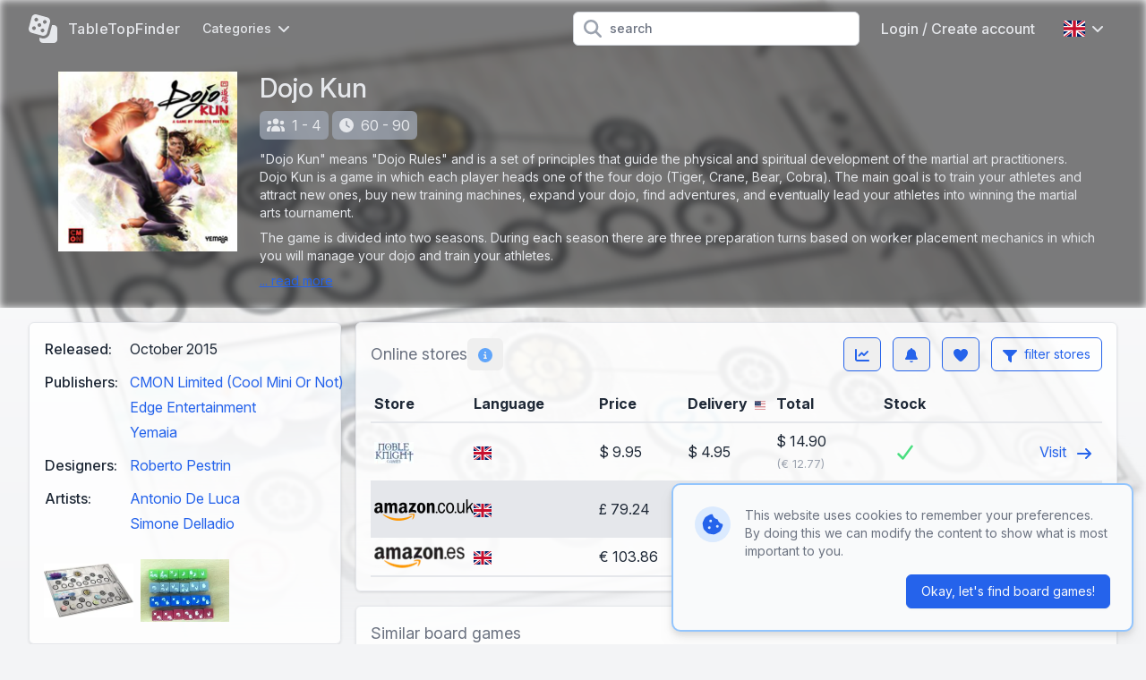

--- FILE ---
content_type: text/html; charset=UTF-8
request_url: https://www.tabletopfinder.eu/en/boardgame/9390/dojo-kun
body_size: 15622
content:
<!DOCTYPE html>
<html lang="en">
<head>
    <meta charset="UTF-8" />
    <meta name="viewport" content="width=device-width, initial-scale=1.0" />
    <meta name="theme-color" content="#3182ce" />
    <meta http-equiv="X-UA-Compatible" content="ie=edge">
                        <link rel="alternate" hreflang="de" href="https://www.tabletopfinder.eu/de/boardgame/9390/dojo-kun" />
                    <link rel="alternate" hreflang="en" href="https://www.tabletopfinder.eu/en/boardgame/9390/dojo-kun" />
                    <link rel="alternate" hreflang="es" href="https://www.tabletopfinder.eu/es/boardgame/9390/dojo-kun" />
                    <link rel="alternate" hreflang="fr" href="https://www.tabletopfinder.eu/fr/boardgame/9390/dojo-kun" />
                    <link rel="alternate" hreflang="it" href="https://www.tabletopfinder.eu/it/boardgame/9390/dojo-kun" />
                    <link rel="alternate" hreflang="nl" href="https://www.tabletopfinder.eu/nl/boardgame/9390/dojo-kun" />
                <script type="application/ld+json">{"@context":"https://schema.org","@type":"Product","productID":"9390","name":"Dojo Kun","url":"https://www.tabletopfinder.eu/en/boardgame/9390/dojo-kun","image":"https://cdn.anyfinder.eu/assets/TfoEI5lu96qhJyuaIrR4IQ3MIUa1bVbrwKODnvcMtQTMTVRWnHIL9tU5CfmBVLgE","description":"\"Dojo Kun\" means \"Dojo Rules\" and is a set of principles that guide the physical and spiritual development of the martial art practitioners. Dojo Kun is a game in which each player heads one of the four dojo (Tiger, Crane, Bear, Cobra). The main goal is to train your athletes and attract new ones, buy new training machines, expand your dojo, find adventures, and eventually lead your athletes into winning the martial arts tournament. The game is divided into two seasons. During each season there are three preparation turns based on worker placement mechanics in which you will manage your dojo and train your athletes. ","gtin13":["0889696002860","8057741080336"],"offers":{"@type":"AggregateOffer","highPrice":109.67,"lowPrice":9.95,"priceCurrency":"EUR","offerCount":9,"offers":[{"@type":"Offer","availability":"https://schema.org/OutOfStock","price":103.86,"priceCurrency":"EUR","itemCondition":"https://schema.org/NewCondition","seller":{"@type":"Organization","name":"Amazon.es"},"url":"https://www.tabletopfinder.eu/en/boardgame/9390/dojo-kun","priceValidUntil":"2026-01-26T05:31:08+01:00"},{"@type":"Offer","availability":"https://schema.org/OutOfStock","price":109.67,"priceCurrency":"EUR","itemCondition":"https://schema.org/NewCondition","seller":{"@type":"Organization","name":"Amazon.de"},"url":"https://www.tabletopfinder.eu/en/boardgame/9390/dojo-kun","priceValidUntil":"2026-01-26T05:31:08+01:00"},{"@type":"Offer","availability":"https://schema.org/InStock","price":79.24,"priceCurrency":"GBP","itemCondition":"https://schema.org/NewCondition","seller":{"@type":"Organization","name":"Amazon.co.uk"},"url":"https://www.tabletopfinder.eu/en/boardgame/9390/dojo-kun","priceValidUntil":"2026-01-26T05:31:08+01:00"},{"@type":"Offer","availability":"https://schema.org/InStock","price":52,"priceCurrency":"EUR","itemCondition":"https://schema.org/NewCondition","seller":{"@type":"Organization","name":"Sheepgames"},"url":"https://www.tabletopfinder.eu/en/boardgame/9390/dojo-kun","priceValidUntil":"2026-01-26T05:31:08+01:00"},{"@type":"Offer","availability":"https://schema.org/OutOfStock","price":49.89,"priceCurrency":"EUR","itemCondition":"https://schema.org/NewCondition","seller":{"@type":"Organization","name":"MagicMerchant IT"},"url":"https://www.tabletopfinder.eu/en/boardgame/9390/dojo-kun","priceValidUntil":"2026-01-26T05:31:08+01:00"},{"@type":"Offer","availability":"https://schema.org/InStock","price":9.95,"priceCurrency":"USD","itemCondition":"https://schema.org/NewCondition","seller":{"@type":"Organization","name":"Noble Knight"},"url":"https://www.tabletopfinder.eu/en/boardgame/9390/dojo-kun","priceValidUntil":"2026-01-26T05:31:08+01:00"},{"@type":"Offer","availability":"https://schema.org/OutOfStock","price":49.95,"priceCurrency":"EUR","itemCondition":"https://schema.org/NewCondition","seller":{"@type":"Organization","name":"Juegos De La Mesa Redonda"},"url":"https://www.tabletopfinder.eu/en/boardgame/9390/dojo-kun","priceValidUntil":"2026-01-26T05:31:08+01:00"},{"@type":"Offer","availability":"https://schema.org/InStock","price":49.99,"priceCurrency":"EUR","itemCondition":"https://schema.org/NewCondition","seller":{"@type":"Organization","name":"Turol Games"},"url":"https://www.tabletopfinder.eu/en/boardgame/9390/dojo-kun","priceValidUntil":"2026-01-26T05:31:08+01:00"},{"@type":"Offer","availability":"https://schema.org/OutOfStock","price":50,"priceCurrency":"EUR","itemCondition":"https://schema.org/NewCondition","seller":{"@type":"Organization","name":"GeneraciónX"},"url":"https://www.tabletopfinder.eu/en/boardgame/9390/dojo-kun","priceValidUntil":"2026-01-26T05:31:08+01:00"}]},"brand":[{"@type":"Brand","name":"CMON Limited (Cool Mini Or Not)"},{"@type":"Brand","name":"Edge Entertainment"},{"@type":"Brand","name":"Yemaia"}]}</script>

    <meta name="description" content=""Dojo Kun" means "Dojo Rules" and is a set of principles that guide the physical and spiritual development of the martial art practitioners." />
    <meta name="keywords" content="Dojo Kun, CMON Limited (Cool Mini Or Not), Edge Entertainment, Yemaia, dice, cards, fight, combat, prestige, champion, masters, seasons, tournaments, dojo, martial arts, training" />

    <meta property="og:type" content="product" />
            <meta property="og:title" content="Dojo Kun" />
        <meta property="twitter:title" content="Dojo Kun">
                <meta property="og:url" content="https://www.tabletopfinder.eu/en/boardgame/9390/dojo-kun" />
                <meta property="og:image" content="https://cdn.anyfinder.eu/assets/TfoEI5lu96qhJyuaIrR4IQ3MIUa1bVbrwKODnvcMtQTMTVRWnHIL9tU5CfmBVLgE" />
        <meta property="twitter:image" content="https://cdn.anyfinder.eu/assets/TfoEI5lu96qhJyuaIrR4IQ3MIUa1bVbrwKODnvcMtQTMTVRWnHIL9tU5CfmBVLgE">
                <meta property="og:description" content=""Dojo Kun" means "Dojo Rules" and is a set of principles that guide the physical and spiritual development of the martial art practitioners. Dojo Kun is a game in which each player heads one of the four dojo (Tiger, Crane, Bear, Cobra)." />
        <title>
                    The best prices today for Dojo Kun - TableTopFinder
            </title>
    <link rel="shortcut icon" href="https://www.tabletopfinder.eu/favicon.ico">
    <link rel="apple-touch-icon" sizes="180x180" href="https://www.tabletopfinder.eu/favicon-180.png">
    <link rel="icon" type="image/png" sizes="32x32" href="https://www.tabletopfinder.eu/favicon-32.png">
    <link rel="icon" type="image/png" sizes="16x16" href="https://www.tabletopfinder.eu/favicon-16.png">
    <link rel="preload" as="style" href="https://www.tabletopfinder.eu/build/assets/app-dbf4c14b.css" /><link rel="stylesheet" href="https://www.tabletopfinder.eu/build/assets/app-dbf4c14b.css" data-navigate-track="reload" />    <style>[x-cloak]{display: none;}</style>
    <link rel="modulepreload" href="https://www.tabletopfinder.eu/build/assets/app-ea6fc8aa.js" /><script type="module" src="https://www.tabletopfinder.eu/build/assets/app-ea6fc8aa.js" data-navigate-track="reload"></script>            <link rel="dns-prefetch" href="//cdn.anyfinder.eu">
        <script src="https://js.sentry-cdn.com/8122e2f7830c0aff164d91b0b0651ad0.min.js" crossorigin="anonymous"></script>
                    <script async src="https://www.googletagmanager.com/gtag/js?id=UA-48163154-8"></script>
            <script>window.dataLayer=window.dataLayer||[];function gtag(){dataLayer.push(arguments)}gtag("js",new Date);gtag("config","UA-48163154-8");</script>
                            <script>(function(w,d,t,r,u){var f,n,i;w[u]=w[u]||[],f=function(){var o={ti:"247005139"};o.q=w[u];w[u]=new UET(o);w[u].push("pageLoad");w[u].push("consent","default",{"ad_storage":"denied"})},n=d.createElement(t),n.src=r,n.async=1,n.onload=n.onreadystatechange=function(){var s=this.readyState;s&&s!=="loaded"&&s!=="complete"||(f(),n.onload=n.onreadystatechange=null)},i=d.getElementsByTagName(t)[0],i.parentNode.insertBefore(n,i)})(window,document,"script","//bat.bing.com/bat.js","uetq");</script>
            </head>
<body
    id="tabletopfinder"
            style="--background-url:url('https://cdn.anyfinder.eu/assets/Qd86s3NJbJsItyrW0ECvSWnmMchrvDPFx0M2wBvIt0vWeorxCajDHznJUkkiKH3t?blur=2');"
    >
            <div
    id="tabletopfinder-hero"
    class="no-padding backdrop"
>
    <nav id="top" x-data="{catFamOpen:false,languageOpen:false,mobileOpen:false,userOpen:false}">
    <div class="container">
        <div class="flex justify-between h-16">
            <div class="flex px-2 lg:px-0">
                <a href="https://www.tabletopfinder.eu/en" class="brand" title="TableTopFinder">
                    <svg fill="currentColor" xmlns="http://www.w3.org/2000/svg" viewBox="0 0 512 512"><path fill="currentColor" d="M141.4 2.3C103-8 63.5 14.8 53.3 53.2L2.5 242.7C-7.8 281.1 15 320.6 53.4 330.9l189.5 50.8c38.4 10.3 77.9-12.5 88.2-50.9l50.8-189.5c10.3-38.4-12.5-77.9-50.9-88.2L141.4 2.3zm23 205.7a32 32 0 1 1 55.4-32 32 32 0 1 1 -55.4 32zM79.2 220.3a32 32 0 1 1 32 55.4 32 32 0 1 1 -32-55.4zm185 96.4a32 32 0 1 1 -32-55.4 32 32 0 1 1 32 55.4zm9-208.4a32 32 0 1 1 32 55.4 32 32 0 1 1 -32-55.4zm-121 14.4a32 32 0 1 1 -32-55.4 32 32 0 1 1 32 55.4zM418 192L377.4 343.2c-17.2 64-83 102-147 84.9l-38.3-10.3 0 30.2c0 35.3 28.7 64 64 64l192 0c35.3 0 64-28.7 64-64l0-192c0-35.3-28.7-64-64-64L418 192z"/></svg>                                            <span class="hidden md:block">TableTopFinder</span>
                                    </a>
                <div class="nav-items mx-4">
            <div class="dropdown px-2 cursor-pointer" @click="catFamOpen=!catFamOpen" @click.outside="catFamOpen=false">
            <div class="flex items-center text-sm">
                Categories                <svg class="ml-2 w-3 inline-block" fill="currentColor" xmlns="http://www.w3.org/2000/svg" viewBox="0 0 384 512"><path fill="currentColor" d="M169.4 374.6c12.5 12.5 32.8 12.5 45.3 0l160-160c12.5-12.5 12.5-32.8 0-45.3s-32.8-12.5-45.3 0L192 306.7 54.6 169.4c-12.5-12.5-32.8-12.5-45.3 0s-12.5 32.8 0 45.3l160 160z"/></svg>
            </div>
            <div class="dropdown-body w-48 origin-left transition" x-cloak x-show="catFamOpen" x-transition.opacity.scale.duration.300ms>
                                    <a href="https://www.tabletopfinder.eu/en/category/board-games">board games</a>
                                    <a href="https://www.tabletopfinder.eu/en/category/card-games">card games</a>
                                    <a href="https://www.tabletopfinder.eu/en/category/cooperative-games">cooperative games</a>
                                    <a href="https://www.tabletopfinder.eu/en/category/kids-games">kids games</a>
                                    <a href="https://www.tabletopfinder.eu/en/category/party-games">party games</a>
                                    <a href="https://www.tabletopfinder.eu/en/category/strategy-games">strategy games</a>
                                    <a href="https://www.tabletopfinder.eu/en/category/war-games">war games</a>
                            </div>
        </div>
    </div>
            </div>
                            <form action="https://www.tabletopfinder.eu/en/boardgame/search" class="flex-1 flex items-center justify-center px-2 lg:justify-end">
                    <div class="max-w-lg w-full lg:max-w-xs">
                        <div class="relative">
                            <div class="absolute inset-y-0 left-0 pl-3 flex items-center pointer-events-none">
                                <svg class="h-5 w-5 text-gray-400" fill="currentColor" xmlns="http://www.w3.org/2000/svg" viewBox="0 0 512 512"><path fill="currentColor" d="M416 208c0 45.9-14.9 88.3-40 122.7L502.6 457.4c12.5 12.5 12.5 32.8 0 45.3s-32.8 12.5-45.3 0L330.7 376C296.3 401.1 253.9 416 208 416 93.1 416 0 322.9 0 208S93.1 0 208 0 416 93.1 416 208zM208 352a144 144 0 1 0 0-288 144 144 0 1 0 0 288z"/></svg>
                            </div>
                            <input type="search" name="query" maxlength="128" class="pl-10 leading-5 bg-white text-gray-800 placeholder-gray-500 focus:outline-none focus:placeholder-gray-400 sm:text-sm" placeholder="search">
                        </div>
                    </div>
                </form>
                        <div class="flex items-center lg:hidden">
                
                <button class="inline-flex items-center justify-center p-2 rounded-md text-gray-400 hover:text-gray-500 hover:bg-gray-100 focus:outline-none focus:ring-2 focus:ring-inset focus:ring-indigo-500" @click="mobileOpen=!mobileOpen">
                    <span class="sr-only">Open main menu</span>
                    <svg class="h-6 w-6" x-show="!mobileOpen" fill="currentColor" xmlns="http://www.w3.org/2000/svg" viewBox="0 0 448 512"><path fill="currentColor" d="M0 96C0 78.3 14.3 64 32 64l384 0c17.7 0 32 14.3 32 32s-14.3 32-32 32L32 128C14.3 128 0 113.7 0 96zM0 256c0-17.7 14.3-32 32-32l384 0c17.7 0 32 14.3 32 32s-14.3 32-32 32L32 288c-17.7 0-32-14.3-32-32zM448 416c0 17.7-14.3 32-32 32L32 448c-17.7 0-32-14.3-32-32s14.3-32 32-32l384 0c17.7 0 32 14.3 32 32z"/></svg>
                    <svg class="h-6 w-6" x-show="mobileOpen" x-cloak="1" fill="currentColor" xmlns="http://www.w3.org/2000/svg" viewBox="0 0 384 512"><path fill="currentColor" d="M55.1 73.4c-12.5-12.5-32.8-12.5-45.3 0s-12.5 32.8 0 45.3L147.2 256 9.9 393.4c-12.5 12.5-12.5 32.8 0 45.3s32.8 12.5 45.3 0L192.5 301.3 329.9 438.6c12.5 12.5 32.8 12.5 45.3 0s12.5-32.8 0-45.3L237.8 256 375.1 118.6c12.5-12.5 12.5-32.8 0-45.3s-32.8-12.5-45.3 0L192.5 210.7 55.1 73.4z"/></svg>
                </button>
            </div>
                            <div class="nav-items hidden lg:flex items-center" >
                                                                        <a href="https://www.tabletopfinder.eu/en/auth/login" class="px-4">Login / Create account</a>
                                                                                        <div class="dropdown" @click="languageOpen=!languageOpen" @click.outside="languageOpen=false">
                            <div class="flex items-center p-4 cursor-pointer">
                                <img alt="en" class="inline-block" loading="lazy" src="https://cdnjs.cloudflare.com/ajax/libs/flag-icon-css/3.5.0/flags/4x3/gb.svg" title="en" width="24" height="18"/>
                                <svg class="ml-2 w-3 inline-block" fill="currentColor" xmlns="http://www.w3.org/2000/svg" viewBox="0 0 384 512"><path fill="currentColor" d="M169.4 374.6c12.5 12.5 32.8 12.5 45.3 0l160-160c12.5-12.5 12.5-32.8 0-45.3s-32.8-12.5-45.3 0L192 306.7 54.6 169.4c-12.5-12.5-32.8-12.5-45.3 0s-12.5 32.8 0 45.3l160 160z"/></svg>
                            </div>
                            <div class="dropdown-body w-40 transition" x-cloak x-show="languageOpen" x-transition.opacity.scale.duration.300ms>
                                                                                                        <a href="https://www.tabletopfinder.eu/de/boardgame/9390/dojo-kun">
                                        <img alt="Deutsch" class="inline-block mr-3" loading="lazy" src="https://cdnjs.cloudflare.com/ajax/libs/flag-icon-css/3.5.0/flags/4x3/de.svg" title="Deutsch" width="24" height="18"/>
 Deutsch
                                    </a>
                                                                                                                                            <a href="https://www.tabletopfinder.eu/es/boardgame/9390/dojo-kun">
                                        <img alt="español" class="inline-block mr-3" loading="lazy" src="https://cdnjs.cloudflare.com/ajax/libs/flag-icon-css/3.5.0/flags/4x3/es.svg" title="español" width="24" height="18"/>
 español
                                    </a>
                                                                                                        <a href="https://www.tabletopfinder.eu/fr/boardgame/9390/dojo-kun">
                                        <img alt="Français" class="inline-block mr-3" loading="lazy" src="https://cdnjs.cloudflare.com/ajax/libs/flag-icon-css/3.5.0/flags/4x3/fr.svg" title="Français" width="24" height="18"/>
 Français
                                    </a>
                                                                                                        <a href="https://www.tabletopfinder.eu/it/boardgame/9390/dojo-kun">
                                        <img alt="Italiano" class="inline-block mr-3" loading="lazy" src="https://cdnjs.cloudflare.com/ajax/libs/flag-icon-css/3.5.0/flags/4x3/it.svg" title="Italiano" width="24" height="18"/>
 Italiano
                                    </a>
                                                                                                        <a href="https://www.tabletopfinder.eu/nl/boardgame/9390/dojo-kun">
                                        <img alt="Nederlands" class="inline-block mr-3" loading="lazy" src="https://cdnjs.cloudflare.com/ajax/libs/flag-icon-css/3.5.0/flags/4x3/nl.svg" title="Nederlands" width="24" height="18"/>
 Nederlands
                                    </a>
                                                            </div>
                        </div>
                                    </div>
                    </div>
    </div>
    <div class="nav-mobile" x-cloak x-show="mobileOpen">
            <div class="nav-mobile-items">
                            <a href="https://www.tabletopfinder.eu/en/category/board-games">board games</a>
                            <a href="https://www.tabletopfinder.eu/en/category/card-games">card games</a>
                            <a href="https://www.tabletopfinder.eu/en/category/cooperative-games">cooperative games</a>
                            <a href="https://www.tabletopfinder.eu/en/category/kids-games">kids games</a>
                            <a href="https://www.tabletopfinder.eu/en/category/party-games">party games</a>
                            <a href="https://www.tabletopfinder.eu/en/category/strategy-games">strategy games</a>
                            <a href="https://www.tabletopfinder.eu/en/category/war-games">war games</a>
                    </div>
                <div class="nav-mobile-items pt-3 border-t-2 border-gray-600">
                            <a href="https://www.tabletopfinder.eu/en/auth/login"><div class="inline-block w-8"><svg class="h-4" fill="currentColor" xmlns="http://www.w3.org/2000/svg" viewBox="0 0 448 512"><path fill="currentColor" d="M224 248a120 120 0 1 0 0-240 120 120 0 1 0 0 240zm-29.7 56C95.8 304 16 383.8 16 482.3 16 498.7 29.3 512 45.7 512l356.6 0c16.4 0 29.7-13.3 29.7-29.7 0-98.5-79.8-178.3-178.3-178.3l-59.4 0z"/></svg></div>Login / Create account</a>
                    </div>
                <div class="flex p-3 border-t-2 border-gray-600">
                                            <a href="https://www.tabletopfinder.eu/de/boardgame/9390/dojo-kun" class="flex-1 py-3 text-center">
                    <img alt="Deutsch" class="inline-block" loading="lazy" src="https://cdnjs.cloudflare.com/ajax/libs/flag-icon-css/3.5.0/flags/4x3/de.svg" title="Deutsch" width="36" height="27"/>
                </a>
                                                            <a href="https://www.tabletopfinder.eu/es/boardgame/9390/dojo-kun" class="flex-1 py-3 text-center">
                    <img alt="español" class="inline-block" loading="lazy" src="https://cdnjs.cloudflare.com/ajax/libs/flag-icon-css/3.5.0/flags/4x3/es.svg" title="español" width="36" height="27"/>
                </a>
                                            <a href="https://www.tabletopfinder.eu/fr/boardgame/9390/dojo-kun" class="flex-1 py-3 text-center">
                    <img alt="Français" class="inline-block" loading="lazy" src="https://cdnjs.cloudflare.com/ajax/libs/flag-icon-css/3.5.0/flags/4x3/fr.svg" title="Français" width="36" height="27"/>
                </a>
                                            <a href="https://www.tabletopfinder.eu/it/boardgame/9390/dojo-kun" class="flex-1 py-3 text-center">
                    <img alt="Italiano" class="inline-block" loading="lazy" src="https://cdnjs.cloudflare.com/ajax/libs/flag-icon-css/3.5.0/flags/4x3/it.svg" title="Italiano" width="36" height="27"/>
                </a>
                                            <a href="https://www.tabletopfinder.eu/nl/boardgame/9390/dojo-kun" class="flex-1 py-3 text-center">
                    <img alt="Nederlands" class="inline-block" loading="lazy" src="https://cdnjs.cloudflare.com/ajax/libs/flag-icon-css/3.5.0/flags/4x3/nl.svg" title="Nederlands" width="36" height="27"/>
                </a>
                    </div>
    
</div>
</nav>
    <div class="content container"><div id="product-header" class="container flex flex-col lg:flex-row -mx-4 lg:mx-0">
            <div class="w-full lg:w-1/5 lg:pr-4 mb-2 sm:mb-0">
            <picture>
        <source srcset="https://cdn.anyfinder.eu/assets/TfoEI5lu96qhJyuaIrR4IQ3MIUa1bVbrwKODnvcMtQTMTVRWnHIL9tU5CfmBVLgE?height=200&amp;output=webp" type="image/webp"/>
        <img alt="Dojo Kun" height="200" width="200" src="https://cdn.anyfinder.eu/assets/TfoEI5lu96qhJyuaIrR4IQ3MIUa1bVbrwKODnvcMtQTMTVRWnHIL9tU5CfmBVLgE?height=200" title="Dojo Kun" />
    </picture>
        </div>
        <div class="w-full lg:flex-1">
            <h1 class="text-3xl font-medium mb-2">Dojo Kun</h1>
                            <div class="tag" title="players" aria-hidden="true">
                    <svg fill="currentColor" xmlns="http://www.w3.org/2000/svg" viewBox="0 0 640 512"><path fill="currentColor" d="M320 16a104 104 0 1 1 0 208 104 104 0 1 1 0-208zM96 88a72 72 0 1 1 0 144 72 72 0 1 1 0-144zM0 416c0-70.7 57.3-128 128-128 12.8 0 25.2 1.9 36.9 5.4-32.9 36.8-52.9 85.4-52.9 138.6l0 16c0 11.4 2.4 22.2 6.7 32L32 480c-17.7 0-32-14.3-32-32l0-32zm521.3 64c4.3-9.8 6.7-20.6 6.7-32l0-16c0-53.2-20-101.8-52.9-138.6 11.7-3.5 24.1-5.4 36.9-5.4 70.7 0 128 57.3 128 128l0 32c0 17.7-14.3 32-32 32l-86.7 0zM472 160a72 72 0 1 1 144 0 72 72 0 1 1 -144 0zM160 432c0-88.4 71.6-160 160-160s160 71.6 160 160l0 16c0 17.7-14.3 32-32 32l-256 0c-17.7 0-32-14.3-32-32l0-16z"/></svg>1 - 4
                </div>
                            <div class="tag" title="time" aria-hidden="true">
                    <svg fill="currentColor" xmlns="http://www.w3.org/2000/svg" viewBox="0 0 512 512"><path fill="currentColor" d="M256 0a256 256 0 1 1 0 512 256 256 0 1 1 0-512zM232 120l0 136c0 8 4 15.5 10.7 20l96 64c11 7.4 25.9 4.4 33.3-6.7s4.4-25.9-6.7-33.3L280 243.2 280 120c0-13.3-10.7-24-24-24s-24 10.7-24 24z"/></svg>60 - 90
                </div>
                                        <div class="mt-3 text-sm markdown">
                                            <div x-data="{open:false}">
                            <div x-show="!open">
                                <p>&quot;Dojo Kun&quot; means &quot;Dojo Rules&quot; and is a set of principles that guide the physical and spiritual development of the martial art practitioners. Dojo Kun is a game in which each player heads one of the four dojo (Tiger, Crane, Bear, Cobra). The main goal is to train your athletes and attract new ones, buy new training machines, expand your dojo, find adventures, and eventually lead your athletes into winning the martial arts tournament.</p>
<p>The game is divided into two seasons. During each season there are three preparation turns based on worker placement mechanics in which you will manage your dojo and train your athletes.</p>
                                <a href="#" @click.prevent="open=true" class="more-description">... read more</a>
                            </div>
                            <div x-show="open" x-cloak><p>&quot;Dojo Kun&quot; means &quot;Dojo Rules&quot; and is a set of principles that guide the physical and spiritual development of the martial art practitioners. Dojo Kun is a game in which each player heads one of the four dojo (Tiger, Crane, Bear, Cobra). The main goal is to train your athletes and attract new ones, buy new training machines, expand your dojo, find adventures, and eventually lead your athletes into winning the martial arts tournament.</p>
<p>The game is divided into two seasons. During each season there are three preparation turns based on worker placement mechanics in which you will manage your dojo and train your athletes.</p>
<p>During the season, the athletes can also learn special techniques by visiting one of the ancient masters hidden in the central part of the board. Each season ends with the martial arts tournament, where each dojo can send up to two athletes. In case of empty slots in the tournament, athletes from the fifth dojo (the Skull Dojo) will attend. (These athletes are managed by the game and can even win the tournament!)</p>
<p>Combat between athletes is simulated by throwing a set of custom dice. There are four different dice, one for each fighting technique. Players will roll dice according their athlete's experience level (Dan): the higher the Dan, the higher the chance of winning the match! Before a fight, the players that are not attending can predict the winner of that fight to gain prestige.</p>
<p>The tournament ends with the grand final in which a new champion will be crowned. At the end of the second season the Dojo with most Prestige Points will win the game.</p>
</div>
                        </div>
                                    </div>
                    </div>
    </div></div>
</div>
    <div class="container mt-4">
        <div class="flex flex-col-reverse lg:flex-row">
            <div class="w-full lg:w-3/10 lg:pr-4">
                <div class="box" id="product-properties">
        <div class="body "><table>
                                                    <tr>
                                <th>Released:</th>
                                <td class="pb-3">
                                                                            October
                                                                        2015
                                </td>
                            </tr>
                                                <tr>
        <th>Publishers:</th>
        <td class="pb-3">
            <ul >
                    <li  class="pb-1">
                <a href="https://www.tabletopfinder.eu/en/company/cmon-limited-cool-mini-or-not" class="block py-2 lg:inline truncate " title="CMON Limited (Cool Mini Or Not)">CMON Limited (Cool Mini Or Not)</a>
            </li>
                    <li  class="pb-1">
                <a href="https://www.tabletopfinder.eu/en/company/edge-entertainment" class="block py-2 lg:inline truncate " title="Edge Entertainment">Edge Entertainment</a>
            </li>
                    <li  class="">
                <a href="https://www.tabletopfinder.eu/en/company/yemaia" class="block py-2 lg:inline truncate " title="Yemaia">Yemaia</a>
            </li>
                    </ul>
        </td>
    </tr>
    <tr>
        <th>Designers:</th>
        <td class="pb-3">
            <a class="block py-2 lg:inline truncate" href="https://www.tabletopfinder.eu/en/person/roberto-pestrin" title="Roberto Pestrin">Roberto Pestrin</a>
            </td>
    </tr>
    <tr>
        <th>Artists:</th>
        <td class="pb-3">
            <ul >
                    <li  class="pb-1">
                <a href="https://www.tabletopfinder.eu/en/person/antonio-de-luca" class="block py-2 lg:inline truncate " title="Antonio De Luca">Antonio De Luca</a>
            </li>
                    <li  class="">
                <a href="https://www.tabletopfinder.eu/en/person/simone-delladio" class="block py-2 lg:inline truncate " title="Simone Delladio">Simone Delladio</a>
            </li>
                    </ul>
        </td>
    </tr>
                    </table>
                                            <div id="product-gallery" x-data="{activeAsset:null}">
                                                            <div class="asset" @click="activeAsset=0">
                                    <picture>
        <source srcset="https://cdn.anyfinder.eu/assets/Qd86s3NJbJsItyrW0ECvSWnmMchrvDPFx0M2wBvIt0vWeorxCajDHznJUkkiKH3t?height=128&amp;output=webp" type="image/webp"/>
        <img alt="Dojo Kun gameplay" height="128" width="214" src="https://cdn.anyfinder.eu/assets/Qd86s3NJbJsItyrW0ECvSWnmMchrvDPFx0M2wBvIt0vWeorxCajDHznJUkkiKH3t?height=128" loading="lazy" title="Dojo Kun gameplay" />
    </picture>
                                </div>
                                <div x-cloak x-show="activeAsset===0"
     x-transition.opacity.duration.300ms
     class="fixed inset-0 z-top bg-gray-500 transition-opacity bg-opacity-75 flex items-center"
     @click.self="activeAsset=null"
>
    <div class="box modal text-base">
            <div class="title title-font"><div class="flex-initial">Dojo Kun gameplay</div>
                                        <div @click="activeAsset=null" class="close"><svg fill="currentColor" xmlns="http://www.w3.org/2000/svg" viewBox="0 0 384 512"><path fill="currentColor" d="M55.1 73.4c-12.5-12.5-32.8-12.5-45.3 0s-12.5 32.8 0 45.3L147.2 256 9.9 393.4c-12.5 12.5-12.5 32.8 0 45.3s32.8 12.5 45.3 0L192.5 301.3 329.9 438.6c12.5 12.5 32.8 12.5 45.3 0s12.5-32.8 0-45.3L237.8 256 375.1 118.6c12.5-12.5 12.5-32.8 0-45.3s-32.8-12.5-45.3 0L192.5 210.7 55.1 73.4z"/></svg></div></div>
        <div class="body "><div class="relative">
                                                                                <picture>
        <source srcset="https://cdn.anyfinder.eu/assets/Qd86s3NJbJsItyrW0ECvSWnmMchrvDPFx0M2wBvIt0vWeorxCajDHznJUkkiKH3t?height=768&amp;output=webp" type="image/webp"/>
        <img alt="Dojo Kun gameplay" height="768" width="1283" src="https://cdn.anyfinder.eu/assets/Qd86s3NJbJsItyrW0ECvSWnmMchrvDPFx0M2wBvIt0vWeorxCajDHznJUkkiKH3t?height=768" loading="lazy" title="Dojo Kun gameplay" />
    </picture>
                                                                                    <button class="next" @click="activeAsset+=1"><svg class="h-16" fill="currentColor" xmlns="http://www.w3.org/2000/svg" viewBox="0 0 256 512"><path fill="currentColor" d="M247.1 233.4c12.5 12.5 12.5 32.8 0 45.3l-160 160c-12.5 12.5-32.8 12.5-45.3 0s-12.5-32.8 0-45.3L179.2 256 41.9 118.6c-12.5-12.5-12.5-32.8 0-45.3s32.8-12.5 45.3 0l160 160z"/></svg></button>
                                                                            </div></div>
    </div>
</div>
                                                            <div class="asset" @click="activeAsset=1">
                                    <picture>
        <source srcset="https://cdn.anyfinder.eu/assets/pgge7hI5SbveSOgws3sFMHOaBmyBNPTaIq0d2ApnzJPxUN1bldxEaR5pEPzSrQzF?height=128&amp;output=webp" type="image/webp"/>
        <img alt="Dojo Kun dice" height="128" width="180" src="https://cdn.anyfinder.eu/assets/pgge7hI5SbveSOgws3sFMHOaBmyBNPTaIq0d2ApnzJPxUN1bldxEaR5pEPzSrQzF?height=128" loading="lazy" title="Dojo Kun dice" />
    </picture>
                                </div>
                                <div x-cloak x-show="activeAsset===1"
     x-transition.opacity.duration.300ms
     class="fixed inset-0 z-top bg-gray-500 transition-opacity bg-opacity-75 flex items-center"
     @click.self="activeAsset=null"
>
    <div class="box modal text-base">
            <div class="title title-font"><div class="flex-initial">Dojo Kun dice</div>
                                        <div @click="activeAsset=null" class="close"><svg fill="currentColor" xmlns="http://www.w3.org/2000/svg" viewBox="0 0 384 512"><path fill="currentColor" d="M55.1 73.4c-12.5-12.5-32.8-12.5-45.3 0s-12.5 32.8 0 45.3L147.2 256 9.9 393.4c-12.5 12.5-12.5 32.8 0 45.3s32.8 12.5 45.3 0L192.5 301.3 329.9 438.6c12.5 12.5 32.8 12.5 45.3 0s12.5-32.8 0-45.3L237.8 256 375.1 118.6c12.5-12.5 12.5-32.8 0-45.3s-32.8-12.5-45.3 0L192.5 210.7 55.1 73.4z"/></svg></div></div>
        <div class="body "><div class="relative">
                                                                                    <button class="prev" @click="activeAsset-=1"><svg class="h-16" fill="currentColor" xmlns="http://www.w3.org/2000/svg" viewBox="0 0 256 512"><path fill="currentColor" d="M9.4 233.4c-12.5 12.5-12.5 32.8 0 45.3l160 160c12.5 12.5 32.8 12.5 45.3 0s12.5-32.8 0-45.3L77.3 256 214.6 118.6c12.5-12.5 12.5-32.8 0-45.3s-32.8-12.5-45.3 0l-160 160z"/></svg></button>
                                                                                <picture>
        <source srcset="https://cdn.anyfinder.eu/assets/pgge7hI5SbveSOgws3sFMHOaBmyBNPTaIq0d2ApnzJPxUN1bldxEaR5pEPzSrQzF?height=768&amp;output=webp" type="image/webp"/>
        <img alt="Dojo Kun dice" height="768" width="1083" src="https://cdn.anyfinder.eu/assets/pgge7hI5SbveSOgws3sFMHOaBmyBNPTaIq0d2ApnzJPxUN1bldxEaR5pEPzSrQzF?height=768" loading="lazy" title="Dojo Kun dice" />
    </picture>
                                                                            </div></div>
    </div>
</div>
                                                    </div></div>
    </div>
            </div>
            <div class="w-full">
                <div class="box mb-4" id="product-prices" x-data="{&quot;expanded&quot;:false,&quot;infoModal&quot;:false,&quot;listModal&quot;:false,&quot;settingsModal&quot;:false,&quot;subscribeModal&quot;:false,&quot;priceHistoryModal&quot;:false,&quot;version&quot;:null,&quot;rowIndex&quot;:0,&quot;mobileRowIndex&quot;:0}">
            <div class="title title-font"><div class="flex flex-initial items-center">
                Online stores                <button class="btn  border-0 text-blue-400 hover:text-blue-600 hidden md:inline-block" @click.prevent="infoModal=true" title="Online storesinfo" x-cloak="x-cloak"><svg class="inline-block h-4 w-4" fill="currentColor" xmlns="http://www.w3.org/2000/svg" viewBox="0 0 512 512"><path fill="currentColor" d="M256 512a256 256 0 1 0 0-512 256 256 0 1 0 0 512zM224 160a32 32 0 1 1 64 0 32 32 0 1 1 -64 0zm-8 64l48 0c13.3 0 24 10.7 24 24l0 88 8 0c13.3 0 24 10.7 24 24s-10.7 24-24 24l-80 0c-13.3 0-24-10.7-24-24s10.7-24 24-24l24 0 0-64-24 0c-13.3 0-24-10.7-24-24s10.7-24 24-24z"/></svg></button>
            </div>
            <div class="flex-initial ml-auto">
                <button class="btn  border-blue-600 text-blue-600 hover:bg-blue-600 hover:text-gray-50 relative mr-2" title="price history" rel="noindex" @click.prevent="priceHistoryModal=true" x-cloak="x-cloak"><svg class="inline-block h-4 w-4" fill="currentColor" xmlns="http://www.w3.org/2000/svg" viewBox="0 0 512 512"><path fill="currentColor" d="M64 64c0-17.7-14.3-32-32-32S0 46.3 0 64L0 400c0 44.2 35.8 80 80 80l400 0c17.7 0 32-14.3 32-32s-14.3-32-32-32L80 416c-8.8 0-16-7.2-16-16L64 64zm406.6 86.6c12.5-12.5 12.5-32.8 0-45.3s-32.8-12.5-45.3 0L320 210.7 262.6 153.4c-12.5-12.5-32.8-12.5-45.3 0l-96 96c-12.5 12.5-12.5 32.8 0 45.3s32.8 12.5 45.3 0l73.4-73.4 57.4 57.4c12.5 12.5 32.8 12.5 45.3 0l128-128z"/></svg></button>
                                    <button class="btn  border-blue-600 text-blue-600 hover:bg-blue-600 hover:text-gray-50 relative mr-2" title="Subscribe to board game" rel="noindex" @click.prevent="subscribeModal=true" x-cloak="x-cloak"><svg class="inline-block h-4 w-4" fill="currentColor" xmlns="http://www.w3.org/2000/svg" viewBox="0 0 448 512"><path fill="currentColor" d="M224 0c-17.7 0-32 14.3-32 32l0 3.2C119 50 64 114.6 64 192l0 21.7c0 48.1-16.4 94.8-46.4 132.4L7.8 358.3C2.7 364.6 0 372.4 0 380.5 0 400.1 15.9 416 35.5 416l376.9 0c19.6 0 35.5-15.9 35.5-35.5 0-8.1-2.7-15.9-7.8-22.2l-9.8-12.2C400.4 308.5 384 261.8 384 213.7l0-21.7c0-77.4-55-142-128-156.8l0-3.2c0-17.7-14.3-32-32-32zM162 464c7.1 27.6 32.2 48 62 48s54.9-20.4 62-48l-124 0z"/></svg></button>
                    <button class="btn  border-blue-600 text-blue-600 hover:bg-blue-600 hover:text-gray-50 relative mr-2" title="Add to board game list" rel="noindex" @click.prevent="listModal=true" x-cloak="x-cloak"><svg class="inline-block h-4 w-4" fill="currentColor" xmlns="http://www.w3.org/2000/svg" viewBox="0 0 512 512"><path fill="currentColor" d="M241 87.1l15 20.7 15-20.7C296 52.5 336.2 32 378.9 32 452.4 32 512 91.6 512 165.1l0 2.6c0 112.2-139.9 242.5-212.9 298.2-12.4 9.4-27.6 14.1-43.1 14.1s-30.8-4.6-43.1-14.1C139.9 410.2 0 279.9 0 167.7l0-2.6C0 91.6 59.6 32 133.1 32 175.8 32 216 52.5 241 87.1z"/></svg></button>
                                <a href="https://www.tabletopfinder.eu/en/visitor/settings?returnTo=en%2Fboardgame%2F9390%2Fdojo-kun" class="btn  border-blue-600 text-blue-600 hover:bg-blue-600 hover:text-gray-50" rel="noindex" @click.prevent="settingsModal=true" title="filter stores"><svg class="inline-block h-4 w-4 mr-1" fill="currentColor" xmlns="http://www.w3.org/2000/svg" viewBox="0 0 512 512"><path fill="currentColor" d="M32 64C19.1 64 7.4 71.8 2.4 83.8S.2 109.5 9.4 118.6L192 301.3 192 416c0 8.5 3.4 16.6 9.4 22.6l64 64c9.2 9.2 22.9 11.9 34.9 6.9S320 492.9 320 480l0-178.7 182.6-182.6c9.2-9.2 11.9-22.9 6.9-34.9S492.9 64 480 64L32 64z"/></svg>
                    <span class="hidden lg:inline">filter stores</span></a>
            </div></div>
        <div class="body "><table class="price-grid desktop">
            <thead>
                <tr>
                    <th>Store</th>
                                            <th class="language">Language</th>
                                                            <th>Price</th>
                                            <th class="whitespace-nowrap">
                            Delivery                            <a href="https://www.tabletopfinder.eu/en/visitor/settings?returnTo=en%2Fboardgame%2F9390%2Fdojo-kun">
                                <img alt="us" class="inline-block inline-block h-4 w-4 pl-1" loading="lazy" src="https://cdnjs.cloudflare.com/ajax/libs/flag-icon-css/3.5.0/flags/4x3/us.svg" title="us"/>
                            </a>
                        </th>
                        <th>Total</th>
                                        <th class="icon">Stock</th>
                    <th class="out">&nbsp;</th>
                </tr>
            </thead>
            <tbody>
                                    <tr
                        @click.stop="openUrl($event.target, $refs.C1573785.href)"
                        x-show="true"
                    >
                        <td class="store">
                            <a href="https://www.tabletopfinder.eu/en/boardgame/out/1573785" target="_blank">
                                                                    <picture>
        <source srcset="https://cdn.anyfinder.eu/assets/noble0knight09b0b02abd6a1801c7c04082cf486ec027aa13515e4f3884bb6c?height=24&amp;output=webp" type="image/webp"/>
        <img alt="Noble Knight" height="24" width="44" src="https://cdn.anyfinder.eu/assets/noble0knight09b0b02abd6a1801c7c04082cf486ec027aa13515e4f3884bb6c?height=24" loading="lazy" class="inline-block" title="Noble Knight" />
    </picture>
                                                                                                </a>
                        </td>
                                                    <td class="language">
                                                                                                            <img alt="en" class="inline-block mr-1" loading="lazy" src="https://cdnjs.cloudflare.com/ajax/libs/flag-icon-css/3.5.0/flags/4x3/gb.svg" title="en" width="20" height="15"/>
                                                                                                </td>
                                                                        <td>
                                                        &dollar;&nbsp;9.95                                                    </td>
                                                    <td>&dollar;&nbsp;4.95</td>
                            <td>
                                &dollar;&nbsp;14.90                                                                    <small class="text-gray-400">(&euro;&nbsp;12.77)</small>
                                                            </td>
                                                <td class="icon">
                                                            <svg class="w-5 h-5 text-green-400 mx-auto" fill="currentColor" xmlns="http://www.w3.org/2000/svg" viewBox="0 0 448 512"><path fill="currentColor" d="M434.8 70.1c14.3 10.4 17.5 30.4 7.1 44.7l-256 352c-5.5 7.6-14 12.3-23.4 13.1s-18.5-2.7-25.1-9.3l-128-128c-12.5-12.5-12.5-32.8 0-45.3s32.8-12.5 45.3 0l101.5 101.5 234-321.7c10.4-14.3 30.4-17.5 44.7-7.1z"/></svg>
                                                    </td>
                        <td class="out">
                            <a x-ref="C1573785" href="https://www.tabletopfinder.eu/en/boardgame/out/1573785" target="_blank" rel="nofollow noindex">
                                Visit <svg fill="currentColor" xmlns="http://www.w3.org/2000/svg" viewBox="0 0 512 512"><path fill="currentColor" d="M502.6 278.6c12.5-12.5 12.5-32.8 0-45.3l-160-160c-12.5-12.5-32.8-12.5-45.3 0s-12.5 32.8 0 45.3L402.7 224 32 224c-17.7 0-32 14.3-32 32s14.3 32 32 32l370.7 0-105.4 105.4c-12.5 12.5-12.5 32.8 0 45.3s32.8 12.5 45.3 0l160-160z"/></svg>
                            </a>
                        </td>
                    </tr>
                                    <tr
                        @click.stop="openUrl($event.target, $refs.C790653.href)"
                        x-show="true"
                    >
                        <td class="store">
                            <a href="https://www.tabletopfinder.eu/en/boardgame/out/790653" target="_blank">
                                                                    <picture>
        <source srcset="https://cdn.anyfinder.eu/assets/AmazonCoUkNaDq3qrW0GKxTyDhaYe9cG7ZqeD2LHf2SCbkM6nFwCjZA7SnEZh8Mw?height=24&amp;output=webp" type="image/webp"/>
        <img alt="Amazon.co.uk" height="24" width="111" src="https://cdn.anyfinder.eu/assets/AmazonCoUkNaDq3qrW0GKxTyDhaYe9cG7ZqeD2LHf2SCbkM6nFwCjZA7SnEZh8Mw?height=24" loading="lazy" class="inline-block" title="Amazon.co.uk" />
    </picture>
                                                                                                </a>
                        </td>
                                                    <td class="language">
                                                                                                            <img alt="en" class="inline-block mr-1" loading="lazy" src="https://cdnjs.cloudflare.com/ajax/libs/flag-icon-css/3.5.0/flags/4x3/gb.svg" title="en" width="20" height="15"/>
                                                                                                </td>
                                                                        <td>
                                                        &pound;&nbsp;79.24                                                    </td>
                                                    <td></td>
                            <td>
                                &pound;&nbsp;79.24                                                                    <small class="text-gray-400">(&euro;&nbsp;90.83)</small>
                                                            </td>
                                                <td class="icon">
                                                            <svg class="w-5 h-5 text-green-400 mx-auto" fill="currentColor" xmlns="http://www.w3.org/2000/svg" viewBox="0 0 448 512"><path fill="currentColor" d="M434.8 70.1c14.3 10.4 17.5 30.4 7.1 44.7l-256 352c-5.5 7.6-14 12.3-23.4 13.1s-18.5-2.7-25.1-9.3l-128-128c-12.5-12.5-12.5-32.8 0-45.3s32.8-12.5 45.3 0l101.5 101.5 234-321.7c10.4-14.3 30.4-17.5 44.7-7.1z"/></svg>
                                                    </td>
                        <td class="out">
                            <a x-ref="C790653" href="https://www.tabletopfinder.eu/en/boardgame/out/790653" target="_blank" rel="nofollow noindex">
                                Visit <svg fill="currentColor" xmlns="http://www.w3.org/2000/svg" viewBox="0 0 512 512"><path fill="currentColor" d="M502.6 278.6c12.5-12.5 12.5-32.8 0-45.3l-160-160c-12.5-12.5-32.8-12.5-45.3 0s-12.5 32.8 0 45.3L402.7 224 32 224c-17.7 0-32 14.3-32 32s14.3 32 32 32l370.7 0-105.4 105.4c-12.5 12.5-12.5 32.8 0 45.3s32.8 12.5 45.3 0l160-160z"/></svg>
                            </a>
                        </td>
                    </tr>
                                    <tr
                        @click.stop="openUrl($event.target, $refs.C38224.href)"
                        x-show="true"
                    >
                        <td class="store">
                            <a href="https://www.tabletopfinder.eu/en/boardgame/out/38224" target="_blank">
                                                                    <picture>
        <source srcset="https://cdn.anyfinder.eu/assets/amazones0gxjmTpnb2G4fGrR6ucZEQYSJjsEIsCMtsHJNJsPf9NYRNYbFIR0000e?height=24&amp;output=webp" type="image/webp"/>
        <img alt="Amazon.es" height="24" width="101" src="https://cdn.anyfinder.eu/assets/amazones0gxjmTpnb2G4fGrR6ucZEQYSJjsEIsCMtsHJNJsPf9NYRNYbFIR0000e?height=24" loading="lazy" class="inline-block" title="Amazon.es" />
    </picture>
                                                                                                </a>
                        </td>
                                                    <td class="language">
                                                                                                            <img alt="en" class="inline-block mr-1" loading="lazy" src="https://cdnjs.cloudflare.com/ajax/libs/flag-icon-css/3.5.0/flags/4x3/gb.svg" title="en" width="20" height="15"/>
                                                                                                </td>
                                                                        <td>
                                                        &euro;&nbsp;103.86                                                    </td>
                                                    <td></td>
                            <td>
                                &euro;&nbsp;103.86                                                            </td>
                                                <td class="icon">
                                                            <svg class="w-5 h-5 text-red-400 mx-auto" fill="currentColor" xmlns="http://www.w3.org/2000/svg" viewBox="0 0 384 512"><path fill="currentColor" d="M55.1 73.4c-12.5-12.5-32.8-12.5-45.3 0s-12.5 32.8 0 45.3L147.2 256 9.9 393.4c-12.5 12.5-12.5 32.8 0 45.3s32.8 12.5 45.3 0L192.5 301.3 329.9 438.6c12.5 12.5 32.8 12.5 45.3 0s12.5-32.8 0-45.3L237.8 256 375.1 118.6c12.5-12.5 12.5-32.8 0-45.3s-32.8-12.5-45.3 0L192.5 210.7 55.1 73.4z"/></svg>
                                                    </td>
                        <td class="out">
                            <a x-ref="C38224" href="https://www.tabletopfinder.eu/en/boardgame/out/38224" target="_blank" rel="nofollow noindex">
                                Visit <svg fill="currentColor" xmlns="http://www.w3.org/2000/svg" viewBox="0 0 512 512"><path fill="currentColor" d="M502.6 278.6c12.5-12.5 12.5-32.8 0-45.3l-160-160c-12.5-12.5-32.8-12.5-45.3 0s-12.5 32.8 0 45.3L402.7 224 32 224c-17.7 0-32 14.3-32 32s14.3 32 32 32l370.7 0-105.4 105.4c-12.5 12.5-12.5 32.8 0 45.3s32.8 12.5 45.3 0l160-160z"/></svg>
                            </a>
                        </td>
                    </tr>
                            </tbody>
            <tfoot>
                <tr>
                                                        </tr>
            </tfoot>
        </table>
        <table class="price-grid mobile">
            <thead>
                <tr>
                    <th>Store</th>
                                            <th class="language">Language</th>
                                                            <th>Price</th>
                    <th class="icon">Stock</th>
                    <th class="out">&nbsp;</th>
                </tr>
            </thead>
            <tbody>
                                    <tr
                        @click.stop="openUrl($event.target, $refs.V1573785.href)"
                        x-show="true"
                    >
                        <td class="store">
                            <a href="https://www.tabletopfinder.eu/en/boardgame/out/1573785" target="_blank">
                                                                    <picture>
        <source srcset="https://cdn.anyfinder.eu/assets/noble0knight09b0b02abd6a1801c7c04082cf486ec027aa13515e4f3884bb6c?height=24&amp;output=webp" type="image/webp"/>
        <img alt="Noble Knight" height="24" width="44" src="https://cdn.anyfinder.eu/assets/noble0knight09b0b02abd6a1801c7c04082cf486ec027aa13515e4f3884bb6c?height=24" loading="lazy" class="inline-block" title="Noble Knight" />
    </picture>
                                                                                                </a>
                        </td>
                                                    <td class="language">
                                <div class="text-left w-14">
                                                                            <img alt="en" class="inline-block" loading="lazy" src="https://cdnjs.cloudflare.com/ajax/libs/flag-icon-css/3.5.0/flags/4x3/gb.svg" title="en" width="16" height="12"/>
                                                                    </div>
                            </td>
                                                                        <td>
                            &dollar;&nbsp;9.95                                                    </td>
                        <td class="icon">
                                                            <svg class="w-5 h-5 text-green-400 mx-auto" fill="currentColor" xmlns="http://www.w3.org/2000/svg" viewBox="0 0 448 512"><path fill="currentColor" d="M434.8 70.1c14.3 10.4 17.5 30.4 7.1 44.7l-256 352c-5.5 7.6-14 12.3-23.4 13.1s-18.5-2.7-25.1-9.3l-128-128c-12.5-12.5-12.5-32.8 0-45.3s32.8-12.5 45.3 0l101.5 101.5 234-321.7c10.4-14.3 30.4-17.5 44.7-7.1z"/></svg>
                                                    </td>
                        <td class="out">
                            <a x-ref="V1573785" href="https://www.tabletopfinder.eu/en/boardgame/out/1573785" target="_blank" rel="nofollow noindex">
                                <span class="sr-only">Visit</span>
                                <svg fill="currentColor" xmlns="http://www.w3.org/2000/svg" viewBox="0 0 512 512"><path fill="currentColor" d="M502.6 278.6c12.5-12.5 12.5-32.8 0-45.3l-160-160c-12.5-12.5-32.8-12.5-45.3 0s-12.5 32.8 0 45.3L402.7 224 32 224c-17.7 0-32 14.3-32 32s14.3 32 32 32l370.7 0-105.4 105.4c-12.5 12.5-12.5 32.8 0 45.3s32.8 12.5 45.3 0l160-160z"/></svg>
                            </a>
                        </td>
                    </tr>
                                    <tr
                        @click.stop="openUrl($event.target, $refs.V790653.href)"
                        x-show="true"
                    >
                        <td class="store">
                            <a href="https://www.tabletopfinder.eu/en/boardgame/out/790653" target="_blank">
                                                                    <picture>
        <source srcset="https://cdn.anyfinder.eu/assets/AmazonCoUkNaDq3qrW0GKxTyDhaYe9cG7ZqeD2LHf2SCbkM6nFwCjZA7SnEZh8Mw?height=24&amp;output=webp" type="image/webp"/>
        <img alt="Amazon.co.uk" height="24" width="111" src="https://cdn.anyfinder.eu/assets/AmazonCoUkNaDq3qrW0GKxTyDhaYe9cG7ZqeD2LHf2SCbkM6nFwCjZA7SnEZh8Mw?height=24" loading="lazy" class="inline-block" title="Amazon.co.uk" />
    </picture>
                                                                                                </a>
                        </td>
                                                    <td class="language">
                                <div class="text-left w-14">
                                                                            <img alt="en" class="inline-block" loading="lazy" src="https://cdnjs.cloudflare.com/ajax/libs/flag-icon-css/3.5.0/flags/4x3/gb.svg" title="en" width="16" height="12"/>
                                                                    </div>
                            </td>
                                                                        <td>
                            &pound;&nbsp;79.24                                                    </td>
                        <td class="icon">
                                                            <svg class="w-5 h-5 text-green-400 mx-auto" fill="currentColor" xmlns="http://www.w3.org/2000/svg" viewBox="0 0 448 512"><path fill="currentColor" d="M434.8 70.1c14.3 10.4 17.5 30.4 7.1 44.7l-256 352c-5.5 7.6-14 12.3-23.4 13.1s-18.5-2.7-25.1-9.3l-128-128c-12.5-12.5-12.5-32.8 0-45.3s32.8-12.5 45.3 0l101.5 101.5 234-321.7c10.4-14.3 30.4-17.5 44.7-7.1z"/></svg>
                                                    </td>
                        <td class="out">
                            <a x-ref="V790653" href="https://www.tabletopfinder.eu/en/boardgame/out/790653" target="_blank" rel="nofollow noindex">
                                <span class="sr-only">Visit</span>
                                <svg fill="currentColor" xmlns="http://www.w3.org/2000/svg" viewBox="0 0 512 512"><path fill="currentColor" d="M502.6 278.6c12.5-12.5 12.5-32.8 0-45.3l-160-160c-12.5-12.5-32.8-12.5-45.3 0s-12.5 32.8 0 45.3L402.7 224 32 224c-17.7 0-32 14.3-32 32s14.3 32 32 32l370.7 0-105.4 105.4c-12.5 12.5-12.5 32.8 0 45.3s32.8 12.5 45.3 0l160-160z"/></svg>
                            </a>
                        </td>
                    </tr>
                                    <tr
                        @click.stop="openUrl($event.target, $refs.V38224.href)"
                        x-show="true"
                    >
                        <td class="store">
                            <a href="https://www.tabletopfinder.eu/en/boardgame/out/38224" target="_blank">
                                                                    <picture>
        <source srcset="https://cdn.anyfinder.eu/assets/amazones0gxjmTpnb2G4fGrR6ucZEQYSJjsEIsCMtsHJNJsPf9NYRNYbFIR0000e?height=24&amp;output=webp" type="image/webp"/>
        <img alt="Amazon.es" height="24" width="101" src="https://cdn.anyfinder.eu/assets/amazones0gxjmTpnb2G4fGrR6ucZEQYSJjsEIsCMtsHJNJsPf9NYRNYbFIR0000e?height=24" loading="lazy" class="inline-block" title="Amazon.es" />
    </picture>
                                                                                                </a>
                        </td>
                                                    <td class="language">
                                <div class="text-left w-14">
                                                                            <img alt="en" class="inline-block" loading="lazy" src="https://cdnjs.cloudflare.com/ajax/libs/flag-icon-css/3.5.0/flags/4x3/gb.svg" title="en" width="16" height="12"/>
                                                                    </div>
                            </td>
                                                                        <td>
                            &euro;&nbsp;103.86                                                    </td>
                        <td class="icon">
                                                            <svg class="w-5 h-5 text-red-400 mx-auto" fill="currentColor" xmlns="http://www.w3.org/2000/svg" viewBox="0 0 384 512"><path fill="currentColor" d="M55.1 73.4c-12.5-12.5-32.8-12.5-45.3 0s-12.5 32.8 0 45.3L147.2 256 9.9 393.4c-12.5 12.5-12.5 32.8 0 45.3s32.8 12.5 45.3 0L192.5 301.3 329.9 438.6c12.5 12.5 32.8 12.5 45.3 0s12.5-32.8 0-45.3L237.8 256 375.1 118.6c12.5-12.5 12.5-32.8 0-45.3s-32.8-12.5-45.3 0L192.5 210.7 55.1 73.4z"/></svg>
                                                    </td>
                        <td class="out">
                            <a x-ref="V38224" href="https://www.tabletopfinder.eu/en/boardgame/out/38224" target="_blank" rel="nofollow noindex">
                                <span class="sr-only">Visit</span>
                                <svg fill="currentColor" xmlns="http://www.w3.org/2000/svg" viewBox="0 0 512 512"><path fill="currentColor" d="M502.6 278.6c12.5-12.5 12.5-32.8 0-45.3l-160-160c-12.5-12.5-32.8-12.5-45.3 0s-12.5 32.8 0 45.3L402.7 224 32 224c-17.7 0-32 14.3-32 32s14.3 32 32 32l370.7 0-105.4 105.4c-12.5 12.5-12.5 32.8 0 45.3s32.8 12.5 45.3 0l160-160z"/></svg>
                            </a>
                        </td>
                    </tr>
                            </tbody>
            <tfoot>
                <tr>
                                                        </tr>
            </tfoot>
        </table>
        <div x-cloak x-show="infoModal"
     x-transition.opacity.duration.300ms
     class="fixed inset-0 z-top bg-gray-500 transition-opacity bg-opacity-75 "
     @click.self="infoModal=false"
>
    <div class="box modal text-base small markdown text-gray-500">
            <div class="title title-font"><div class="flex-initial">Online stores</div>
                                        <div @click="infoModal=false" class="close"><svg fill="currentColor" xmlns="http://www.w3.org/2000/svg" viewBox="0 0 384 512"><path fill="currentColor" d="M55.1 73.4c-12.5-12.5-32.8-12.5-45.3 0s-12.5 32.8 0 45.3L147.2 256 9.9 393.4c-12.5 12.5-12.5 32.8 0 45.3s32.8 12.5 45.3 0L192.5 301.3 329.9 438.6c12.5 12.5 32.8 12.5 45.3 0s12.5-32.8 0-45.3L237.8 256 375.1 118.6c12.5-12.5 12.5-32.8 0-45.3s-32.8-12.5-45.3 0L192.5 210.7 55.1 73.4z"/></svg></div></div>
        <div class="body "><div class="mb-3"><p>This table shows all web stores where the product is available and can be delivered to the country you selected.</p>
<p>If you want to view all stores, regardless of country, you can select 'Hide delivery costs' when filtering stores.</p>
</div>
            <small class="block bg-gray-200 rounded p-3"><p>This website can earn a small commission from products bought through one of the links below. This commission has no impact on the price the visitor will pay at this store.</p>
</small></div>
    </div>
</div>
        <div x-cloak x-show="settingsModal"
     x-transition.opacity.duration.300ms
     class="fixed inset-0 z-top bg-gray-500 transition-opacity bg-opacity-75 "
     @click.self="settingsModal=false"
>
    <div class="box modal text-base small markdown text-gray-500">
            <div class="title title-font"><div class="flex-initial">visitor settings</div>
                                        <div @click="settingsModal=false" class="close"><svg fill="currentColor" xmlns="http://www.w3.org/2000/svg" viewBox="0 0 384 512"><path fill="currentColor" d="M55.1 73.4c-12.5-12.5-32.8-12.5-45.3 0s-12.5 32.8 0 45.3L147.2 256 9.9 393.4c-12.5 12.5-12.5 32.8 0 45.3s32.8 12.5 45.3 0L192.5 301.3 329.9 438.6c12.5 12.5 32.8 12.5 45.3 0s12.5-32.8 0-45.3L237.8 256 375.1 118.6c12.5-12.5 12.5-32.8 0-45.3s-32.8-12.5-45.3 0L192.5 210.7 55.1 73.4z"/></svg></div></div>
        <div class="body "><form
    method="post"
    action="https://www.tabletopfinder.eu/en/visitor/settings"
    >
    <input type="hidden" name="_token" value="481jLpxyaguKjagW27B6jy7N9LILJYuauD1gmBK5" autocomplete="off">    <div class="w-full sm:grid sm:grid-cols-5 sm:gap-4 sm:pt-5">
        <label for="countryCode" class="block text-sm font-medium leading-5 text-gray-700 sm:mt-px sm:col-span-2">
            Country            <small class="block text-gray-500">This will be used to calculate delivery costs and removes stores that do not deliver here.</small>
        </label>
        <div class="mt-1 sm:mt-0 sm:col-span-3">
            <select id="countryCode" name="countryCode">
                <option value="" >(hide delivery costs)</option>
                                    <option value="dz" >Algeria</option>
                                    <option value="ad" >Andorra</option>
                                    <option value="ar" >Argentina</option>
                                    <option value="am" >Armenia</option>
                                    <option value="au" >Australia</option>
                                    <option value="at" >Austria</option>
                                    <option value="by" >Belarus</option>
                                    <option value="be" >Belgium</option>
                                    <option value="bo" >Bolivia</option>
                                    <option value="br" >Brazil</option>
                                    <option value="bg" >Bulgaria</option>
                                    <option value="ca" >Canada</option>
                                    <option value="cl" >Chile</option>
                                    <option value="cn" >China</option>
                                    <option value="co" >Colombia</option>
                                    <option value="cr" >Costa Rica</option>
                                    <option value="hr" >Croatia</option>
                                    <option value="cy" >Cyprus</option>
                                    <option value="cz" >Czech Republic</option>
                                    <option value="dk" >Denmark</option>
                                    <option value="ec" >Ecuador</option>
                                    <option value="ee" >Estonia</option>
                                    <option value="fo" >Faroe Islands</option>
                                    <option value="fi" >Finland</option>
                                    <option value="fr" >France</option>
                                    <option value="ge" >Georgia</option>
                                    <option value="de" >Germany</option>
                                    <option value="gr" >Greece</option>
                                    <option value="gl" >Greenland</option>
                                    <option value="hk" >Hong Kong</option>
                                    <option value="hu" >Hungary</option>
                                    <option value="in" >India</option>
                                    <option value="id" >Indonesian</option>
                                    <option value="ir" >Iran</option>
                                    <option value="iq" >Iraq</option>
                                    <option value="ie" >Ireland</option>
                                    <option value="il" >Israel</option>
                                    <option value="it" >Italy</option>
                                    <option value="jp" >Japan</option>
                                    <option value="kz" >Kazakhstan</option>
                                    <option value="lv" >Latvia</option>
                                    <option value="lb" >Lebanon</option>
                                    <option value="lt" >Lithuania</option>
                                    <option value="lu" >Luxemburg</option>
                                    <option value="mk" >macedonia</option>
                                    <option value="my" >Malaysia</option>
                                    <option value="mt" >Malta</option>
                                    <option value="mx" >Mexico</option>
                                    <option value="md" >Moldova</option>
                                    <option value="nl" >Netherlands</option>
                                    <option value="nz" >New Zealand</option>
                                    <option value="no" >Norway</option>
                                    <option value="pk" >Pakistan</option>
                                    <option value="pe" >Peru</option>
                                    <option value="ph" >Philippines</option>
                                    <option value="pl" >Poland</option>
                                    <option value="pt" >Portugal</option>
                                    <option value="re" >Reunion</option>
                                    <option value="ro" >Romania</option>
                                    <option value="ru" >Russia</option>
                                    <option value="sa" >Saudi Arabia</option>
                                    <option value="rs" >Serbia</option>
                                    <option value="sg" >singapore</option>
                                    <option value="sk" >Slovakia</option>
                                    <option value="si" >Slovenia</option>
                                    <option value="za" >South Africa</option>
                                    <option value="kr" >South Korea</option>
                                    <option value="es" >Spain</option>
                                    <option value="se" >Sweden</option>
                                    <option value="ch" >Switzerland</option>
                                    <option value="tw" >Taiwan</option>
                                    <option value="th" >Thailand</option>
                                    <option value="tn" >Tunisia</option>
                                    <option value="tr" >Turkey</option>
                                    <option value="ua" >Ukraine</option>
                                    <option value="ae" >United Arab Emirates</option>
                                    <option value="gb" >United Kingdom</option>
                                    <option value="us" selected>United States</option>
                                    <option value="uy" >Uruguay</option>
                                    <option value="vn" >Vietnam</option>
                            </select>
        </div>
                    <div class="alert bg-blue-100 sm:col-span-5">
                    <div class="text-sm text-blue-700"><a href="https://www.tabletopfinder.eu/en/auth/login?urs=product-filter">Login or register an account</a> to access more price filters.</div>
    </div>
            </div>
    <div class="mt-8 border-t border-gray-200 pt-5">
        <div class="flex">
                            <button class="btn  border-blue-600 text-blue-600 hover:bg-blue-600 hover:text-gray-50 mr-3" type="button" @click="settingsModal=false">Cancel</button>
                        <button class="btn  border-blue-600 bg-blue-600 text-gray-50 hover:bg-blue-700 hover:text-gray-50" type="submit">Save</button>
        </div>
    </div>
</form></div>
    </div>
</div>
        <div x-cloak x-show="priceHistoryModal"
     x-transition.opacity.duration.300ms
     class="fixed inset-0 z-top bg-gray-500 transition-opacity bg-opacity-75 "
     @click.self="priceHistoryModal=false"
>
    <div class="box modal text-base">
            <div class="title title-font"><div class="flex-initial">Dojo Kun price history</div>
                                        <div @click="priceHistoryModal=false" class="close"><svg fill="currentColor" xmlns="http://www.w3.org/2000/svg" viewBox="0 0 384 512"><path fill="currentColor" d="M55.1 73.4c-12.5-12.5-32.8-12.5-45.3 0s-12.5 32.8 0 45.3L147.2 256 9.9 393.4c-12.5 12.5-12.5 32.8 0 45.3s32.8 12.5 45.3 0L192.5 301.3 329.9 438.6c12.5 12.5 32.8 12.5 45.3 0s12.5-32.8 0-45.3L237.8 256 375.1 118.6c12.5-12.5 12.5-32.8 0-45.3s-32.8-12.5-45.3 0L192.5 210.7 55.1 73.4z"/></svg></div></div>
        <div class="body "><img loading="lazy" src="https://cdn.anyfinder.eu/price-history/5424260?language=en&amp;country=us" alt="Dojo Kun price history" title="Dojo Kun price history" class="mx-auto" />
            <div class="text-center text-xs text-gray-600">Amazon prices are not included in the price history</div></div>
    </div>
</div>
                                    <div x-cloak x-show="subscribeModal"
     x-transition.opacity.duration.300ms
     class="fixed inset-0 z-top bg-gray-500 transition-opacity bg-opacity-75 "
     @click.self="subscribeModal=false"
>
    <div class="box modal text-base small">
            <div class="title title-font"><div class="flex-initial">Subscribe to Dojo Kun</div>
                                        <div @click="subscribeModal=false" class="close"><svg fill="currentColor" xmlns="http://www.w3.org/2000/svg" viewBox="0 0 384 512"><path fill="currentColor" d="M55.1 73.4c-12.5-12.5-32.8-12.5-45.3 0s-12.5 32.8 0 45.3L147.2 256 9.9 393.4c-12.5 12.5-12.5 32.8 0 45.3s32.8 12.5 45.3 0L192.5 301.3 329.9 438.6c12.5 12.5 32.8 12.5 45.3 0s12.5-32.8 0-45.3L237.8 256 375.1 118.6c12.5-12.5 12.5-32.8 0-45.3s-32.8-12.5-45.3 0L192.5 210.7 55.1 73.4z"/></svg></div></div>
        <div class="body "><div class="alert bg-blue-100">
                    <div class="text-sm text-blue-700"><a href="https://www.tabletopfinder.eu/en/auth/login?urs=price-notifications">Login or register an account</a> to be able to receive notifications when the price for your favorite board games drops below a set value.</div>
    </div></div>
    </div>
</div>
                <div x-cloak x-show="listModal"
     x-transition.opacity.duration.300ms
     class="fixed inset-0 z-top bg-gray-500 transition-opacity bg-opacity-75 "
     @click.self="listModal=false"
>
    <div class="box modal text-base small">
            <div class="title title-font"><div class="flex-initial">Add to board game list</div>
                                        <div @click="listModal=false" class="close"><svg fill="currentColor" xmlns="http://www.w3.org/2000/svg" viewBox="0 0 384 512"><path fill="currentColor" d="M55.1 73.4c-12.5-12.5-32.8-12.5-45.3 0s-12.5 32.8 0 45.3L147.2 256 9.9 393.4c-12.5 12.5-12.5 32.8 0 45.3s32.8 12.5 45.3 0L192.5 301.3 329.9 438.6c12.5 12.5 32.8 12.5 45.3 0s12.5-32.8 0-45.3L237.8 256 375.1 118.6c12.5-12.5 12.5-32.8 0-45.3s-32.8-12.5-45.3 0L192.5 210.7 55.1 73.4z"/></svg></div></div>
        <div class="body "><div class="alert bg-blue-100">
                    <div class="text-sm text-blue-700"><a href="https://www.tabletopfinder.eu/en/auth/login?urs=product-lists">Login or register an account</a> to create product lists that can be shared with friends.</div>
    </div></div>
    </div>
</div></div>
    </div>

                                                                                        <div class="box mb-4">
            <div class="title title-font">Similar board games</div>
        <div class="body grid gap-4 grid-cols-2 lg:grid-cols-4 xl:grid-cols-8"><a href="https://www.tabletopfinder.eu/en/boardgame/3920/rising-sun" class="product" title="Rising Sun">
    <div class="img">
        <picture>
        <source srcset="https://cdn.anyfinder.eu/assets/hSP9xfQzmc8DjersxdSxO7sjVbF0n9p8OeEFOLidJnMdsuxv1uF2DrIV5E65HPcd?height=128&amp;output=webp" type="image/webp"/>
        <img alt="Rising Sun" height="128" width="128" src="https://cdn.anyfinder.eu/assets/hSP9xfQzmc8DjersxdSxO7sjVbF0n9p8OeEFOLidJnMdsuxv1uF2DrIV5E65HPcd?height=128" loading="lazy" />
    </picture>
                    <div class="tags">
                                    <div class="bg-red-600">-20 %</div>
                                <div class="bg-green-800">
                    &euro;&nbsp;85.57                </div>
            </div>
            </div>
    <h6 class="xl:text-base ">
        Rising Sun
    </h6>
</a>
<a href="https://www.tabletopfinder.eu/en/boardgame/12532/rising-sun-monster-pack" class="product" title="Rising Sun: Monster Pack">
    <div class="img">
        <picture>
        <source srcset="https://cdn.anyfinder.eu/assets/6bb21759a553868ea2f9542933c58744b5d9d4d74cf0330170281787b42ba1d2?height=128&amp;output=webp" type="image/webp"/>
        <img alt="Rising Sun: Monster Pack" height="128" width="216" src="https://cdn.anyfinder.eu/assets/6bb21759a553868ea2f9542933c58744b5d9d4d74cf0330170281787b42ba1d2?height=128" loading="lazy" />
    </picture>
                    <div class="tags">
                                <div class="bg-green-800">
                    &euro;&nbsp;51.34                </div>
            </div>
            </div>
    <h6 class="xl:text-base text-sm">
        Rising Sun: Monster Pack
    </h6>
</a>
<a href="https://www.tabletopfinder.eu/en/boardgame/1531/yedo" class="product" title="Yedo">
    <div class="img">
        <picture>
        <source srcset="https://cdn.anyfinder.eu/assets/79845e5bfc967dbb345f8dc8688bd7747385cedda954d9f6fd800c327b76b8e9?height=128&amp;output=webp" type="image/webp"/>
        <img alt="Yedo" height="128" width="128" src="https://cdn.anyfinder.eu/assets/79845e5bfc967dbb345f8dc8688bd7747385cedda954d9f6fd800c327b76b8e9?height=128" loading="lazy" />
    </picture>
            </div>
    <h6 class="xl:text-base ">
        Yedo
    </h6>
</a>
<a href="https://www.tabletopfinder.eu/en/boardgame/1660/ninjato" class="product" title="Ninjato">
    <div class="img">
        <picture>
        <source srcset="https://cdn.anyfinder.eu/assets/ypoHnSqrrNtwFO7Gol5bFMx2398VlpguEr0x6iL2yICB6S4Rt98CC16zuJNNfhyy?height=128&amp;output=webp" type="image/webp"/>
        <img alt="Ninjato" height="128" width="97" src="https://cdn.anyfinder.eu/assets/ypoHnSqrrNtwFO7Gol5bFMx2398VlpguEr0x6iL2yICB6S4Rt98CC16zuJNNfhyy?height=128" loading="lazy" />
    </picture>
                    <div class="tags">
                                <div class="bg-green-800">
                    &euro;&nbsp;34.36                </div>
            </div>
            </div>
    <h6 class="xl:text-base ">
        Ninjato
    </h6>
</a>
<a href="https://www.tabletopfinder.eu/en/boardgame/5690/age-of-war" class="product" title="Age of War">
    <div class="img">
        <picture>
        <source srcset="https://cdn.anyfinder.eu/assets/hc4Si62CB9oWAecDcuSEC5mwG1byPE9tkVpLPGKyvQqmbi0bAV48J4GTwdmGtSCy?height=128&amp;output=webp" type="image/webp"/>
        <img alt="Age of War" height="128" width="131" src="https://cdn.anyfinder.eu/assets/hc4Si62CB9oWAecDcuSEC5mwG1byPE9tkVpLPGKyvQqmbi0bAV48J4GTwdmGtSCy?height=128" loading="lazy" />
    </picture>
            </div>
    <h6 class="xl:text-base ">
        Age of War
    </h6>
</a>
<a href="https://www.tabletopfinder.eu/en/boardgame/13057/fuji-koro" class="product" title="Fuji Koro">
    <div class="img">
        <picture>
        <source srcset="https://cdn.anyfinder.eu/assets/bba2e4941d2581456a40f0eeff40bd9e2ce049f7e40cd203d1cbc80570de1569?height=128&amp;output=webp" type="image/webp"/>
        <img alt="Fuji Koro" height="128" width="128" src="https://cdn.anyfinder.eu/assets/bba2e4941d2581456a40f0eeff40bd9e2ce049f7e40cd203d1cbc80570de1569?height=128" loading="lazy" />
    </picture>
                    <div class="tags">
                                <div class="bg-green-800">
                    &euro;&nbsp;51.73                </div>
            </div>
            </div>
    <h6 class="xl:text-base ">
        Fuji Koro
    </h6>
</a>
<a href="https://www.tabletopfinder.eu/en/boardgame/60/king-of-tokyo" class="product" title="King of Tokyo">
    <div class="img">
        <picture>
        <source srcset="https://cdn.anyfinder.eu/assets/feDLwtgtMuOcbGNnNutxM2Wu47zGrCFpPkoG187vLCnt5rBe4yv5eeQJUM739f7G?height=128&amp;output=webp" type="image/webp"/>
        <img alt="King of Tokyo" height="128" width="128" src="https://cdn.anyfinder.eu/assets/feDLwtgtMuOcbGNnNutxM2Wu47zGrCFpPkoG187vLCnt5rBe4yv5eeQJUM739f7G?height=128" loading="lazy" />
    </picture>
                    <div class="tags">
                                    <div class="bg-red-600">-23.4 %</div>
                                <div class="bg-green-800">
                    &euro;&nbsp;26.81                </div>
            </div>
            </div>
    <h6 class="xl:text-base ">
        King of Tokyo
    </h6>
</a>
<a href="https://www.tabletopfinder.eu/en/boardgame/720/samurai" class="product" title="Samurai">
    <div class="img">
        <picture>
        <source srcset="https://cdn.anyfinder.eu/assets/0i16JATE1nU4nnReVJH10Euh564JPfMc1nioyjD7MgyuHo9MN7j1BGP2eMeaDDal?height=128&amp;output=webp" type="image/webp"/>
        <img alt="Samurai" height="128" width="128" src="https://cdn.anyfinder.eu/assets/0i16JATE1nU4nnReVJH10Euh564JPfMc1nioyjD7MgyuHo9MN7j1BGP2eMeaDDal?height=128" loading="lazy" />
    </picture>
            </div>
    <h6 class="xl:text-base ">
        Samurai
    </h6>
</a></div>
    </div>
                                                    <div class="box mb-4" id="product-keywords">
        <div class="body "><a href="https://www.tabletopfinder.eu/en/boardgame/search?query=keyword%3Adice">dice</a>
                                                    <a href="https://www.tabletopfinder.eu/en/boardgame/search?query=keyword%3Acards">cards</a>
                                                    <a href="https://www.tabletopfinder.eu/en/boardgame/search?query=keyword%3Afight">fight</a>
                                                    <a href="https://www.tabletopfinder.eu/en/boardgame/search?query=keyword%3Acombat">combat</a>
                                                    <a href="https://www.tabletopfinder.eu/en/boardgame/search?query=keyword%3Aprestige">prestige</a>
                                                    <a href="https://www.tabletopfinder.eu/en/boardgame/search?query=keyword%3Achampion">champion</a>
                                                    <a href="https://www.tabletopfinder.eu/en/boardgame/search?query=keyword%3Amasters">masters</a>
                                                    <a href="https://www.tabletopfinder.eu/en/boardgame/search?query=keyword%3Aseasons">seasons</a>
                                                    <a href="https://www.tabletopfinder.eu/en/boardgame/search?query=keyword%3Atournaments">tournaments</a>
                                                    <a href="https://www.tabletopfinder.eu/en/boardgame/search?query=keyword%3Adojo">dojo</a>
                                                    <a href="https://www.tabletopfinder.eu/en/boardgame/search?query=keyword%3Amartial%20arts">martial arts</a>
                                                    <a href="https://www.tabletopfinder.eu/en/boardgame/search?query=keyword%3Atraining">training</a>
                                                    <a href="https://www.tabletopfinder.eu/en/boardgame/search?query=keyword%3Apreparation">preparation</a>
                                                    <a href="https://www.tabletopfinder.eu/en/boardgame/search?query=keyword%3Atechniques">techniques</a>
                                                    <a href="https://www.tabletopfinder.eu/en/boardgame/search?query=keyword%3Aathletes">athletes</a></div>
    </div>
                            </div>
        </div>
    </div>
    <footer id="bottom">
    <div class="nav-container">
        <nav>
            <a href="https://www.tabletopfinder.eu/en/info/faq">
                F.A.Q.
            </a>
            <a href="https://www.tabletopfinder.eu/en/info/contact">
                Contact
            </a>
            <a href="https://www.tabletopfinder.eu/en/info/about">
                About TableTopFinder            </a>
        </nav>
        <nav class="my-4">
            <a href="https://www.tabletopfinder.eu/en" target="_blank" rel="noopener" title="The lowest prices for board games">
                <svg fill="currentColor" xmlns="http://www.w3.org/2000/svg" viewBox="0 0 512 512"><path fill="currentColor" d="M141.4 2.3C103-8 63.5 14.8 53.3 53.2L2.5 242.7C-7.8 281.1 15 320.6 53.4 330.9l189.5 50.8c38.4 10.3 77.9-12.5 88.2-50.9l50.8-189.5c10.3-38.4-12.5-77.9-50.9-88.2L141.4 2.3zm23 205.7a32 32 0 1 1 55.4-32 32 32 0 1 1 -55.4 32zM79.2 220.3a32 32 0 1 1 32 55.4 32 32 0 1 1 -32-55.4zm185 96.4a32 32 0 1 1 -32-55.4 32 32 0 1 1 32 55.4zm9-208.4a32 32 0 1 1 32 55.4 32 32 0 1 1 -32-55.4zm-121 14.4a32 32 0 1 1 -32-55.4 32 32 0 1 1 32 55.4zM418 192L377.4 343.2c-17.2 64-83 102-147 84.9l-38.3-10.3 0 30.2c0 35.3 28.7 64 64 64l192 0c35.3 0 64-28.7 64-64l0-192c0-35.3-28.7-64-64-64L418 192z"/></svg> TableTopFinder
            </a>
            <a href="https://www.toybricksfinder.eu/en" target="_blank" rel="noopener" title="The best deals on Lego® Sets">
                <svg fill="currentColor" xmlns="http://www.w3.org/2000/svg" viewBox="0 0 512 512"><path fill="currentColor" d="M284-1.3c-17.3-10-38.7-10-56 0L143.8 47.3c-17.3 10-28 28.5-28 48.5l0 101.9-88.3 51c-17.3 10-28 28.5-28 48.5l0 97.3c0 20 10.7 38.5 28 48.5l84.3 48.6c17.3 10 38.7 10 56 0l88.3-51 88.3 51c17.3 10 38.7 10 56 0L484.5 443c17.3-10 28-28.5 28-48.5l0-97.3c0-20-10.7-38.5-28-48.5l-88.3-51 0-101.9c0-20-10.7-38.5-28-48.5L284-1.3zM232 292.6l0 106.5-88.3 51c-1.2 .7-2.6 1.1-4 1.1l0-105.3 92.3-53.3zm231.4 .6c.7 1.2 1.1 2.6 1.1 4l0 97.3c0 2.9-1.5 5.5-4 6.9l-84.3 48.6c-1.2 .7-2.6 1.1-4 1.1l0-105.3 91.2-52.6zM348.3 95.8l0 101.9-92.3 53.3 0-106.5 91.2-52.6c.7 1.2 1.1 2.6 1.1 4z"/></svg> ToyBricksFinder
            </a>
            <a href="https://www.puzzlefinder.eu/en" target="_blank" rel="noopener" title="Puzzles for all ages at the best prices">
                <svg fill="currentColor" xmlns="http://www.w3.org/2000/svg" viewBox="0 0 512 512"><path fill="currentColor" d="M224 0c35.3 0 64 21.5 64 48 0 10.4-4.4 20-12 27.9-6.6 6.9-12 15.3-12 24.9 0 15 12.2 27.2 27.2 27.2l44.8 0c26.5 0 48 21.5 48 48l0 44.8c0 15 12.2 27.2 27.2 27.2 9.5 0 18-5.4 24.9-12 7.9-7.5 17.5-12 27.9-12 26.5 0 48 28.7 48 64s-21.5 64-48 64c-10.4 0-20.1-4.4-27.9-12-6.9-6.6-15.3-12-24.9-12-15 0-27.2 12.2-27.2 27.2L384 464c0 26.5-21.5 48-48 48l-56.8 0c-12.8 0-23.2-10.4-23.2-23.2 0-9.2 5.8-17.3 13.2-22.8 11.6-8.7 18.8-20.7 18.8-34 0-26.5-28.7-48-64-48s-64 21.5-64 48c0 13.3 7.2 25.3 18.8 34 7.4 5.5 13.2 13.5 13.2 22.8 0 12.8-10.4 23.2-23.2 23.2L48 512c-26.5 0-48-21.5-48-48L0 343.2c0-12.8 10.4-23.2 23.2-23.2 9.2 0 17.3 5.8 22.8 13.2 8.7 11.6 20.7 18.8 34 18.8 26.5 0 48-28.7 48-64s-21.5-64-48-64c-13.3 0-25.3 7.2-34 18.8-5.5 7.4-13.5 13.2-22.8 13.2-12.8 0-23.2-10.4-23.2-23.2L0 176c0-26.5 21.5-48 48-48l108.8 0c15 0 27.2-12.2 27.2-27.2 0-9.5-5.4-18-12-24.9-7.5-7.9-12-17.5-12-27.9 0-26.5 28.7-48 64-48z"/></svg> PuzzleFinder
            </a>
            <a href="https://www.playmofinder.eu/en" target="_blank" rel="noopener" title="The best prices for Playmobil® Sets">
                <svg fill="currentColor" xmlns="http://www.w3.org/2000/svg" viewBox="0 0 512 512"><path fill="currentColor" d="M256 512a256 256 0 1 0 0-512 256 256 0 1 0 0 512zM386.7 308.9c11.9-3.7 23.9 6.3 19.6 18.1-22.4 61.3-81.3 105.1-150.3 105.1S128.1 388.2 105.7 326.9c-4.3-11.8 7.7-21.8 19.6-18.1 39.2 12.2 83.7 19.1 130.7 19.1s91.5-6.9 130.7-19.1zM144 208a32 32 0 1 1 64 0 32 32 0 1 1 -64 0zm192-32a32 32 0 1 1 0 64 32 32 0 1 1 0-64z"/></svg> PlaymoFinder
            </a>
            <a href="https://www.perfumefinder.eu/en" target="_blank" rel="noopener" title="The best price for your fragrance">
                <svg fill="currentColor" xmlns="http://www.w3.org/2000/svg" viewBox="0 0 576 512"><path fill="currentColor" d="M160 32l0 80 128 0 0-80c0-17.7-14.3-32-32-32L192 0c-17.7 0-32 14.3-32 32zm0 128c-53 0-96 43-96 96l0 208c0 26.5 21.5 48 48 48l224 0c26.5 0 48-21.5 48-48l0-208c0-53-43-96-96-96l-128 0zm64 96a80 80 0 1 1 0 160 80 80 0 1 1 0-160zM448 48c0-1.4-1-3-2.2-3.6L416 32 403.6 2.2C403 1 401.4 0 400 0s-3 1-3.6 2.2L384 32 354.2 44.4c-1.2 .6-2.2 2.2-2.2 3.6 0 1.4 1 3 2.2 3.6L384 64 396.4 93.8C397 95 398.6 96 400 96s3-1 3.6-2.2L416 64 445.8 51.6C447 51 448 49.4 448 48zm76.4 45.8C525 95 526.6 96 528 96s3-1 3.6-2.2L544 64 573.8 51.6c1.2-.6 2.2-2.2 2.2-3.6 0-1.4-1-3-2.2-3.6L544 32 531.6 2.2C531 1 529.4 0 528 0s-3 1-3.6 2.2L512 32 482.2 44.4c-1.2 .6-2.2 2.2-2.2 3.6 0 1.4 1 3 2.2 3.6L512 64 524.4 93.8zm7.2 100.4c-.6-1.2-2.2-2.2-3.6-2.2s-3 1-3.6 2.2L512 224 482.2 236.4c-1.2 .6-2.2 2.2-2.2 3.6 0 1.4 1 3 2.2 3.6L512 256 524.4 285.8c.6 1.2 2.2 2.2 3.6 2.2s3-1 3.6-2.2L544 256 573.8 243.6c1.2-.6 2.2-2.2 2.2-3.6 0-1.4-1-3-2.2-3.6L544 224 531.6 194.2zM512 144c0-1.4-1-3-2.2-3.6L480 128 467.6 98.2C467 97 465.4 96 464 96s-3 1-3.6 2.2L448 128 418.2 140.4c-1.2 .6-2.2 2.2-2.2 3.6 0 1.4 1 3 2.2 3.6L448 160 460.4 189.8c.6 1.2 2.2 2.2 3.6 2.2s3-1 3.6-2.2L480 160 509.8 147.6c1.2-.6 2.2-2.2 2.2-3.6z"/></svg> PerfumeFinder
            </a>
        </nav>
        <div class="copy">
            <div class="social">
    <a href="https://www.facebook.com/TableTopFinder/" target="_blank" rel="noopener">
        <span class="sr-only">Facebook</span>
        <svg class="h-6 w-6" fill="currentColor" viewBox="0 0 24 24" aria-hidden="true">
            <path fill-rule="evenodd" d="M22 12c0-5.523-4.477-10-10-10S2 6.477 2 12c0 4.991 3.657 9.128 8.438 9.878v-6.987h-2.54V12h2.54V9.797c0-2.506 1.492-3.89 3.777-3.89 1.094 0 2.238.195 2.238.195v2.46h-1.26c-1.243 0-1.63.771-1.63 1.562V12h2.773l-.443 2.89h-2.33v6.988C18.343 21.128 22 16.991 22 12z" clip-rule="evenodd" />
        </svg>
    </a>

    <a href="https://www.instagram.com/tabletopfinder/" target="_blank" rel="noopener">
        <span class="sr-only">Instagram</span>
        <svg class="h-6 w-6" fill="currentColor" viewBox="0 0 24 24" aria-hidden="true">
            <path fill-rule="evenodd" d="M12.315 2c2.43 0 2.784.013 3.808.06 1.064.049 1.791.218 2.427.465a4.902 4.902 0 011.772 1.153 4.902 4.902 0 011.153 1.772c.247.636.416 1.363.465 2.427.048 1.067.06 1.407.06 4.123v.08c0 2.643-.012 2.987-.06 4.043-.049 1.064-.218 1.791-.465 2.427a4.902 4.902 0 01-1.153 1.772 4.902 4.902 0 01-1.772 1.153c-.636.247-1.363.416-2.427.465-1.067.048-1.407.06-4.123.06h-.08c-2.643 0-2.987-.012-4.043-.06-1.064-.049-1.791-.218-2.427-.465a4.902 4.902 0 01-1.772-1.153 4.902 4.902 0 01-1.153-1.772c-.247-.636-.416-1.363-.465-2.427-.047-1.024-.06-1.379-.06-3.808v-.63c0-2.43.013-2.784.06-3.808.049-1.064.218-1.791.465-2.427a4.902 4.902 0 011.153-1.772A4.902 4.902 0 015.45 2.525c.636-.247 1.363-.416 2.427-.465C8.901 2.013 9.256 2 11.685 2h.63zm-.081 1.802h-.468c-2.456 0-2.784.011-3.807.058-.975.045-1.504.207-1.857.344-.467.182-.8.398-1.15.748-.35.35-.566.683-.748 1.15-.137.353-.3.882-.344 1.857-.047 1.023-.058 1.351-.058 3.807v.468c0 2.456.011 2.784.058 3.807.045.975.207 1.504.344 1.857.182.466.399.8.748 1.15.35.35.683.566 1.15.748.353.137.882.3 1.857.344 1.054.048 1.37.058 4.041.058h.08c2.597 0 2.917-.01 3.96-.058.976-.045 1.505-.207 1.858-.344.466-.182.8-.398 1.15-.748.35-.35.566-.683.748-1.15.137-.353.3-.882.344-1.857.048-1.055.058-1.37.058-4.041v-.08c0-2.597-.01-2.917-.058-3.96-.045-.976-.207-1.505-.344-1.858a3.097 3.097 0 00-.748-1.15 3.098 3.098 0 00-1.15-.748c-.353-.137-.882-.3-1.857-.344-1.023-.047-1.351-.058-3.807-.058zM12 6.865a5.135 5.135 0 110 10.27 5.135 5.135 0 010-10.27zm0 1.802a3.333 3.333 0 100 6.666 3.333 3.333 0 000-6.666zm5.338-3.205a1.2 1.2 0 110 2.4 1.2 1.2 0 010-2.4z" clip-rule="evenodd" />
        </svg>
    </a>

    <a href="https://twitter.com/tabletopfinder" target="_blank" rel="noopener">
        <span class="sr-only">Twitter</span>
        <svg class="h-6 w-6" fill="currentColor" viewBox="0 0 24 24" aria-hidden="true">
            <path d="M8.29 20.251c7.547 0 11.675-6.253 11.675-11.675 0-.178 0-.355-.012-.53A8.348 8.348 0 0022 5.92a8.19 8.19 0 01-2.357.646 4.118 4.118 0 001.804-2.27 8.224 8.224 0 01-2.605.996 4.107 4.107 0 00-6.993 3.743 11.65 11.65 0 01-8.457-4.287 4.106 4.106 0 001.27 5.477A4.072 4.072 0 012.8 9.713v.052a4.105 4.105 0 003.292 4.022 4.095 4.095 0 01-1.853.07 4.108 4.108 0 003.834 2.85A8.233 8.233 0 012 18.407a11.616 11.616 0 006.29 1.84" />
        </svg>
    </a>
</div>
            <p>TableTopFinder is a website by <a href="https://www.anyfinder.eu/">AnyFinder.eu</a></p>
        </div>
    </div>
</footer>
            <div wire:snapshot="{&quot;data&quot;:{&quot;email&quot;:null},&quot;memo&quot;:{&quot;id&quot;:&quot;rnZRJZyKEtKqZoFB75jz&quot;,&quot;name&quot;:&quot;cookie-consent&quot;,&quot;path&quot;:&quot;en\/boardgame\/9390\/dojo-kun&quot;,&quot;method&quot;:&quot;GET&quot;,&quot;children&quot;:[],&quot;scripts&quot;:[],&quot;assets&quot;:[],&quot;errors&quot;:[],&quot;locale&quot;:&quot;en&quot;},&quot;checksum&quot;:&quot;026c3499c9246b9ebbd4ef8e4b303aaad335504bb9b6c4bfd921de91c6abdbff&quot;}" wire:effects="[]" wire:id="rnZRJZyKEtKqZoFB75jz" id="cookie" class="ring-blue-300">
            <div class="md:flex md:items-start">
            <div class="mx-auto flex-shrink-0 flex items-center justify-center h-12 w-12 rounded-full bg-blue-100 text-blue-600 md:mx-0 md:h-10 md:w-10">
                <svg class="h-6 w-6" fill="currentColor" xmlns="http://www.w3.org/2000/svg" viewBox="0 0 512 512"><path fill="currentColor" d="M257.5 27.6c-.8-5.4-4.9-9.8-10.3-10.6-22.1-3.1-44.6 .9-64.4 11.4l-74 39.5C89.1 78.4 73.2 94.9 63.4 115L26.7 190.6c-9.8 20.1-13 42.9-9.1 64.9l14.5 82.8c3.9 22.1 14.6 42.3 30.7 57.9l60.3 58.4c16.1 15.6 36.6 25.6 58.7 28.7l83 11.7c22.1 3.1 44.6-.9 64.4-11.4l74-39.5c19.7-10.5 35.6-27 45.4-47.2l36.7-75.5c9.8-20.1 13-42.9 9.1-64.9-.9-5.3-5.3-9.3-10.6-10.1-51.5-8.2-92.8-47.1-104.5-97.4-1.8-7.6-8-13.4-15.7-14.6-54.6-8.7-97.7-52-106.2-106.8zM208 144a32 32 0 1 1 0 64 32 32 0 1 1 0-64zM144 336a32 32 0 1 1 64 0 32 32 0 1 1 -64 0zm224-64a32 32 0 1 1 0 64 32 32 0 1 1 0-64z"/></svg>
            </div>
            <div class="mt-3 text-center md:mt-0 md:ml-4 md:text-left">
                <p class="text-sm text-gray-500">This website uses cookies to remember your preferences. By doing this we can modify the content to show what is most important to you.</p>
            </div>
        </div>
        <div class="mt-5 md:mt-4 flex flex-row-reverse">
            <button class="btn  border-blue-600 bg-blue-600 text-gray-50 hover:bg-blue-700 hover:text-gray-50 w-full inline-flex justify-center shadow-sm px-4 md:ml-3 md:w-auto md:text-sm" wire:click="acceptCookies" wire:loading.class="loading" type="button"><svg class="animate-spin" fill="currentColor" xmlns="http://www.w3.org/2000/svg" viewBox="0 0 512 512"><path fill="currentColor" d="M208 48a48 48 0 1 1 96 0 48 48 0 1 1 -96 0zm0 416a48 48 0 1 1 96 0 48 48 0 1 1 -96 0zM48 208a48 48 0 1 1 0 96 48 48 0 1 1 0-96zm368 48a48 48 0 1 1 96 0 48 48 0 1 1 -96 0zM75 369.1A48 48 0 1 1 142.9 437 48 48 0 1 1 75 369.1zM75 75A48 48 0 1 1 142.9 142.9 48 48 0 1 1 75 75zM437 369.1A48 48 0 1 1 369.1 437 48 48 0 1 1 437 369.1z"/></svg> Okay, let's find board games!</button>
        </div>
    </div>
        <script data-navigate-once="true">window.livewireScriptConfig = {"csrf":"481jLpxyaguKjagW27B6jy7N9LILJYuauD1gmBK5","uri":"\/livewire\/update","progressBar":"","nonce":""};</script>
        <script>
        function openUrl(target, url) {
                            if (typeof gtag === 'function') {
                    gtag('event', 'conversion', {'send_to': 'AW-990246963/FkglCMibn94DELPwl9gD'});
                }
                                        window.uetq=window.uetq||[],window.uetq.push("event","",{event_label:"outbound_click"})
            
            if (target.nodeName === 'A' || target.parentElement.nodeName === 'A') {
                return;
            }

            window.open(url);
        }
    </script>
<script defer src="https://static.cloudflareinsights.com/beacon.min.js/vcd15cbe7772f49c399c6a5babf22c1241717689176015" integrity="sha512-ZpsOmlRQV6y907TI0dKBHq9Md29nnaEIPlkf84rnaERnq6zvWvPUqr2ft8M1aS28oN72PdrCzSjY4U6VaAw1EQ==" data-cf-beacon='{"version":"2024.11.0","token":"9799aecd428a4e06b622621c84df17ac","r":1,"server_timing":{"name":{"cfCacheStatus":true,"cfEdge":true,"cfExtPri":true,"cfL4":true,"cfOrigin":true,"cfSpeedBrain":true},"location_startswith":null}}' crossorigin="anonymous"></script>
</body>
</html>
